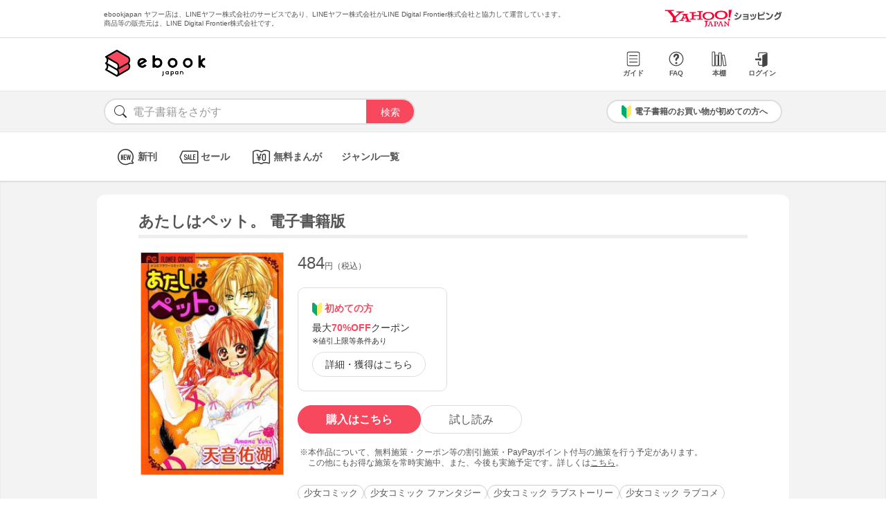

--- FILE ---
content_type: text/html
request_url: https://bf-www.ebookjapan.jp/parts/mall/yahooej/smp/search.html
body_size: 722
content:
<!doctype html>
<html>

<head>
    <title>ebookjapan ヤフー店</title>
    <meta charset="utf-8">
    <meta http-equiv="Content-Style-Type" content="text/css">
    <meta http-equiv="Pragma" content="no-cache">
    <meta http-equiv="Cache-Control" content="no-cache">
    <meta http-equiv="Expires" content="Thu, 01 Dec 1994 16:00:00 GMT">
    <meta name="viewport" content="width=device-width,initial-scale=1">
    <meta name="format-detection" content="telephone=no">
    <meta http-equiv="X-UA-Compatible" content="IE=edge" />

    <link href="https://shopping.geocities.jp/ebookjapan/css/sp_base.css" rel="stylesheet" type="text/css">
    <link href="https://shopping.geocities.jp/ebookjapan/css/fontstyle.css" rel="stylesheet" type="text/css">
    <script src="https://shopping.geocities.jp/ebookjapan/javascript/jquery-3.4.0.min.js"></script>

</head>

<body>

    <div id="sptop_shopsearch">
        <div class="searcharea">
            <div class="searchbox"><i class="icon-search"></i>
                <form action="https://store.shopping.yahoo.co.jp/ebookjapan/search.html" method="get" name="form1"
                    target="_top">
                    <input type="text" value="" class="textbox" name="p" placeholder="電子書籍をさがす">
                    <input type="submit" value="検索" class="subbtn GAtag-header-searchbtn">
                </form>
            </div>
            <div class="beginnersbox">
                <a class="GAtag-header-search"
                    href="https://shopping.geocities.jp/ebookjapan/guide/welcome.html#beginners">
                    <div class="beginnersguide">
                        <img src="https://shopping.geocities.jp/ebookjapan/img/icon/beginnersguide.png"
                            alt="電子書籍のお買い物がはじめての方へ">
                        <span>初めて</span>
                    </div>
                </a>
            </div>
        </div>
    </div>

</body>

</html>